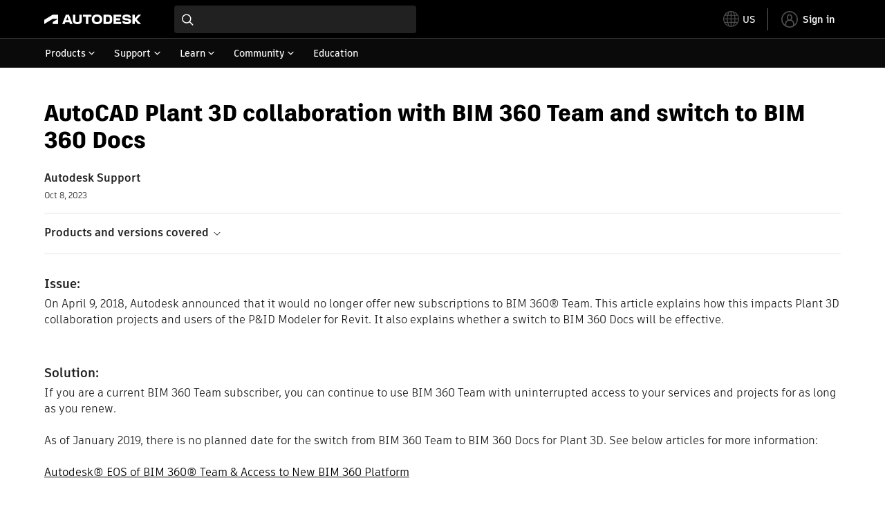

--- FILE ---
content_type: text/html; charset=utf-8
request_url: https://www.autodesk.com/support/technical/article/caas/sfdcarticles/sfdcarticles/AutoCAD-Plant-3D-collaboration-with-BM-360-Team.html
body_size: 6548
content:
<!doctype html><html lang="en-US" data-pds-host="https://web-engineering-svc.autodesk.com" data-env="prod"><head><meta charset="UTF-8"/><meta name="viewport" content="width=device-width,initial-scale=1,shrink-to-fit=no"/><script type="text/javascript" data-uh="script" src="https://swc.autodesk.com/web-mfe/universal-header/v1/app.js" defer="defer" -></script><script src="https://swc.autodesk.com/web-mfe/universal-footer/v1/app.js" type="text/javascript" defer="defer"></script><script type="text/javascript" src="https://prd-cfp.autodesk.com/cfp-vendors/current/main.js" defer="defer"></script><script type="text/javascript" src="https://prd-cfp.autodesk.com/cfp-runtime/current/main.js" defer="defer"></script><script type="text/javascript">!function(){const e=function(e){try{return sessionStorage.getItem(e)}catch(e){return console.warn("[CFP] Failed to access sessionStorage:",e),null}},o=function(e){try{sessionStorage.removeItem(e)}catch(e){console.warn("[CFP] Failed to remove sessionStorage:",e)}};if("true"===e("aa-force-refresh"))return console.info("[CFP] Force refresh detected, reloading page..."),o("aa-force-refresh"),void window.location.reload(!0);let i=0;const r=setInterval((function(){if(i++,window.cfp?.providers?.auth?.register){clearInterval(r);try{const i=(window.__PRELOADED_STATE__||{}).envData||{},r=i.ENVIRONMENT||"prd",n=i.PKCE_CLIENT_ID,t=i.LANGUAGE||"en-US";if(!n)return void console.warn("[CFP Early] No PKCE_CLIENT_ID available");window.cfp.providers.localization?.init&&!window.etxCfpLocalizationInitialized&&(window.cfp.providers.localization.init(t),window.etxCfpLocalizationInitialized=!0,console.info("[CFP Early] Localization initialized:",t));const a="stg"===r||"dev"===r?"stg":"prd",s="prd"===a?"prod":a,c="/support/technical",l=window.location.origin+c+"/auth",d=window.location.origin+c;window.cfp.providers.auth.register({clientId:n,redirectUri:l,logoutRedirectUri:d,environment:s,scope:"data:read openid user-profile:read",useRefreshTokens:!0}),window.etxCfpAuthRegistered=!0,console.info("[CFP Early] Auth provider registered before React hydration");"true"===e("aa-trigger-signin")&&(console.info("[CFP] Sign into another account flow: triggering login..."),o("aa-trigger-signin"),function(e,o){try{sessionStorage.setItem(e,o)}catch(e){console.warn("[CFP] Failed to set sessionStorage:",e)}}("aa-force-refresh","true"),window.cfp.providers.auth.login().then((function(){console.info("[CFP] Login triggered successfully")})).catch((function(e){console.error("[CFP] Error triggering login:",e)})))}catch(e){console.error("[CFP Early] Registration failed:",e)}}else i>=50&&(clearInterval(r),console.warn("[CFP Early] Timeout waiting for CFP runtime"))}),200)}()</script><script type="text/javascript" src="https://ase-cdn.autodesk.com/adp/v3/latest/js/@adsk/adp-web-analytics-sdk.min.js" defer="defer"></script><script type="text/javascript" src="https://swc.autodesk.com/web-utils/conversion-web-analytics-utils/main.js" defer="defer"></script><link rel="preload" href="https://swc.autodesk.com/pharmacopeia/fonts/ArtifaktLegend/v1.0/WOFF2/Artifakt%20Legend%20Extra%20Bold.woff2" as="font" type="font/woff2" crossorigin/><style>@font-face{font-family:ArtifaktLegend;src:local('Artifakt Legend Extra Bold'),local('ArtifaktLegend-ExtraBold'),url('https://swc.autodesk.com/pharmacopeia/fonts/ArtifaktLegend/v1.0/WOFF2/Artifakt%20Legend%20Extra%20Bold.woff2') format('woff2'),local('Artifakt Legend Extra Bold'),local('ArtifaktLegend-ExtraBold'),url('https://swc.autodesk.com/pharmacopeia/fonts/ArtifaktLegend/v1.0/WOFF/Artifakt%20Legend%20Extra%20Bold.woff') format('woff'),local('Artifakt Legend Extra Bold'),local('ArtifaktLegend-ExtraBold'),url('https://swc.autodesk.com/pharmacopeia/fonts/ArtifaktLegend/v1.0/TTF/Artifakt%20Legend%20Extra%20Bold.ttf') format('truetype');font-weight:800;font-style:normal;font-display:swap}</style><link rel="stylesheet" href="https://swc.autodesk.com/pharmacopeia/css/dhig2021/v3/dhig-global.css"/><title>AutoCAD Plant 3D collaboration with BIM 360 Team and switch to BIM 360 Docs</title> <meta name="keywords" content="On April 9, 2018, Autodesk announced that it would no longer offer new subscriptions to BIM 360® Team. This article explains how this impacts Plant 3D collaboration projects and users of the P&ID Modeler for Revit. It also explains whether a switch to BIM 360 Docs will be effective. If you are a current BIM 360 Team subscriber, you can continue to use BIM 360 Team with uninterrupted access to your services and projects for as long as you renew" /> <meta name="description" content="On April 9, 2018, Autodesk announced that it would no longer offer new subscriptions to BIM 360® Team. This article explains how this impacts Plant 3D collaboration projects and users of the P&ID Modeler for Revit. It also explains whether a switch to BIM 360 Docs will be effective. If you are a current BIM 360 Team subscriber, you can continue to use BIM 360 Team with uninterrupted access to your services and projects for as long as you renew" /> <meta name="twitter:card" content="summary" /> <meta name="twitter:title" content="AutoCAD Plant 3D collaboration with BIM 360 Team and switch to BIM 360 Docs" /> <meta name="twitter:description" content="On April 9, 2018, Autodesk announced that it would no longer offer new subscriptions to BIM 360® Team. This article explains how this impacts Plant 3D collaboration projects and users of the P&ID Modeler for Revit. It also explains whether a switch to BIM 360 Docs will be effective. If you are a current BIM 360 Team subscriber, you can continue to use BIM 360 Team with uninterrupted access to your services and projects for as long as you renew" /> <meta name="twitter:site" content="@autodesk" /> <meta name="twitter:creator" content="@autodesk" /> <meta name="og:type" content="summary" /> <meta name="og:title" content='AutoCAD Plant 3D collaboration with BIM 360 Team and switch to BIM 360 Docs' /> <meta name="og:description" content="On April 9, 2018, Autodesk announced that it would no longer offer new subscriptions to BIM 360® Team. This article explains how this impacts Plant 3D collaboration projects and users of the P&ID Modeler for Revit. It also explains whether a switch to BIM 360 Docs will be effective. If you are a current BIM 360 Team subscriber, you can continue to use BIM 360 Team with uninterrupted access to your services and projects for as long as you renew" /> <link rel="canonical" href="https://www.autodesk.com/support/technical/article/caas/sfdcarticles/sfdcarticles/AutoCAD-Plant-3D-collaboration-with-BM-360-Team.html" /> 
<link rel="alternate" hreflang="de-de" href="https://www.autodesk.com/de/support/technical/article/caas/sfdcarticles/sfdcarticles/AutoCAD-Plant-3D-collaboration-with-BM-360-Team.html"/><link rel="alternate" hreflang="en-us" href="https://www.autodesk.com/support/technical/article/caas/sfdcarticles/sfdcarticles/AutoCAD-Plant-3D-collaboration-with-BM-360-Team.html"/><link rel="alternate" hreflang="es-es" href="https://www.autodesk.com/es/support/technical/article/caas/sfdcarticles/sfdcarticles/AutoCAD-Plant-3D-collaboration-with-BM-360-Team.html"/><link rel="alternate" hreflang="fr-fr" href="https://www.autodesk.com/fr/support/technical/article/caas/sfdcarticles/sfdcarticles/AutoCAD-Plant-3D-collaboration-with-BM-360-Team.html"/><link rel="alternate" hreflang="it-it" href="https://www.autodesk.com/it/support/technical/article/caas/sfdcarticles/sfdcarticles/AutoCAD-Plant-3D-collaboration-with-BM-360-Team.html"/><link rel="alternate" hreflang="ja-jp" href="https://www.autodesk.com/jp/support/technical/article/caas/sfdcarticles/sfdcarticles/AutoCAD-Plant-3D-collaboration-with-BM-360-Team.html"/><link rel="alternate" hreflang="ko-kr" href="https://www.autodesk.com/kr/support/technical/article/caas/sfdcarticles/sfdcarticles/AutoCAD-Plant-3D-collaboration-with-BM-360-Team.html"/><link rel="alternate" hreflang="pt-br" href="https://www.autodesk.com/br/support/technical/article/caas/sfdcarticles/sfdcarticles/AutoCAD-Plant-3D-collaboration-with-BM-360-Team.html"/><link rel="alternate" hreflang="zh-cn" href="https://www.autodesk.com.cn/support/technical/article/caas/sfdcarticles/sfdcarticles/AutoCAD-Plant-3D-collaboration-with-BM-360-Team.html"/><link rel="alternate" hreflang="cs-cz" href="https://www.autodesk.com/support/technical/article/caas/sfdcarticles/sfdcarticles/AutoCAD-Plant-3D-collaboration-with-BM-360-Team.html"/><link rel="alternate" hreflang="da-dk" href="https://www.autodesk.com/support/technical/article/caas/sfdcarticles/sfdcarticles/AutoCAD-Plant-3D-collaboration-with-BM-360-Team.html"/><link rel="alternate" hreflang="de-ch" href="https://www.autodesk.com/de/support/technical/article/caas/sfdcarticles/sfdcarticles/AutoCAD-Plant-3D-collaboration-with-BM-360-Team.html"/><link rel="alternate" hreflang="de-at" href="https://www.autodesk.com/de/support/technical/article/caas/sfdcarticles/sfdcarticles/AutoCAD-Plant-3D-collaboration-with-BM-360-Team.html"/><link rel="alternate" hreflang="en-au" href="https://www.autodesk.com/support/technical/article/caas/sfdcarticles/sfdcarticles/AutoCAD-Plant-3D-collaboration-with-BM-360-Team.html"/><link rel="alternate" hreflang="en-ca" href="https://www.autodesk.com/support/technical/article/caas/sfdcarticles/sfdcarticles/AutoCAD-Plant-3D-collaboration-with-BM-360-Team.html"/><link rel="alternate" hreflang="en-gb" href="https://www.autodesk.com/support/technical/article/caas/sfdcarticles/sfdcarticles/AutoCAD-Plant-3D-collaboration-with-BM-360-Team.html"/><link rel="alternate" hreflang="en-hk" href="https://www.autodesk.com/support/technical/article/caas/sfdcarticles/sfdcarticles/AutoCAD-Plant-3D-collaboration-with-BM-360-Team.html"/><link rel="alternate" hreflang="en-in" href="https://www.autodesk.com/support/technical/article/caas/sfdcarticles/sfdcarticles/AutoCAD-Plant-3D-collaboration-with-BM-360-Team.html"/><link rel="alternate" hreflang="en-ie" href="https://www.autodesk.com/support/technical/article/caas/sfdcarticles/sfdcarticles/AutoCAD-Plant-3D-collaboration-with-BM-360-Team.html"/><link rel="alternate" hreflang="en-nl" href="https://www.autodesk.com/support/technical/article/caas/sfdcarticles/sfdcarticles/AutoCAD-Plant-3D-collaboration-with-BM-360-Team.html"/><link rel="alternate" hreflang="en-th" href="https://www.autodesk.com/support/technical/article/caas/sfdcarticles/sfdcarticles/AutoCAD-Plant-3D-collaboration-with-BM-360-Team.html"/><link rel="alternate" hreflang="en-id" href="https://www.autodesk.com/support/technical/article/caas/sfdcarticles/sfdcarticles/AutoCAD-Plant-3D-collaboration-with-BM-360-Team.html"/><link rel="alternate" hreflang="en-ph" href="https://www.autodesk.com/support/technical/article/caas/sfdcarticles/sfdcarticles/AutoCAD-Plant-3D-collaboration-with-BM-360-Team.html"/><link rel="alternate" hreflang="en-my" href="https://www.autodesk.com/support/technical/article/caas/sfdcarticles/sfdcarticles/AutoCAD-Plant-3D-collaboration-with-BM-360-Team.html"/><link rel="alternate" hreflang="en-nz" href="https://www.autodesk.com/support/technical/article/caas/sfdcarticles/sfdcarticles/AutoCAD-Plant-3D-collaboration-with-BM-360-Team.html"/><link rel="alternate" hreflang="en-sg" href="https://www.autodesk.com/support/technical/article/caas/sfdcarticles/sfdcarticles/AutoCAD-Plant-3D-collaboration-with-BM-360-Team.html"/><link rel="alternate" hreflang="en-za" href="https://www.autodesk.com/support/technical/article/caas/sfdcarticles/sfdcarticles/AutoCAD-Plant-3D-collaboration-with-BM-360-Team.html"/><link rel="alternate" hreflang="en-ae" href="https://www.autodesk.com/support/technical/article/caas/sfdcarticles/sfdcarticles/AutoCAD-Plant-3D-collaboration-with-BM-360-Team.html"/><link rel="alternate" hreflang="en-eg" href="https://www.autodesk.com/support/technical/article/caas/sfdcarticles/sfdcarticles/AutoCAD-Plant-3D-collaboration-with-BM-360-Team.html"/><link rel="alternate" hreflang="en-il" href="https://www.autodesk.com/support/technical/article/caas/sfdcarticles/sfdcarticles/AutoCAD-Plant-3D-collaboration-with-BM-360-Team.html"/><link rel="alternate" hreflang="en-kw" href="https://www.autodesk.com/support/technical/article/caas/sfdcarticles/sfdcarticles/AutoCAD-Plant-3D-collaboration-with-BM-360-Team.html"/><link rel="alternate" hreflang="en-om" href="https://www.autodesk.com/support/technical/article/caas/sfdcarticles/sfdcarticles/AutoCAD-Plant-3D-collaboration-with-BM-360-Team.html"/><link rel="alternate" hreflang="en-qa" href="https://www.autodesk.com/support/technical/article/caas/sfdcarticles/sfdcarticles/AutoCAD-Plant-3D-collaboration-with-BM-360-Team.html"/><link rel="alternate" hreflang="en-sa" href="https://www.autodesk.com/support/technical/article/caas/sfdcarticles/sfdcarticles/AutoCAD-Plant-3D-collaboration-with-BM-360-Team.html"/><link rel="alternate" hreflang="es-ar" href="https://www.autodesk.com/es/support/technical/article/caas/sfdcarticles/sfdcarticles/AutoCAD-Plant-3D-collaboration-with-BM-360-Team.html"/><link rel="alternate" hreflang="es-pe" href="https://www.autodesk.com/es/support/technical/article/caas/sfdcarticles/sfdcarticles/AutoCAD-Plant-3D-collaboration-with-BM-360-Team.html"/><link rel="alternate" hreflang="es-co" href="https://www.autodesk.com/es/support/technical/article/caas/sfdcarticles/sfdcarticles/AutoCAD-Plant-3D-collaboration-with-BM-360-Team.html"/><link rel="alternate" hreflang="es-cl" href="https://www.autodesk.com/es/support/technical/article/caas/sfdcarticles/sfdcarticles/AutoCAD-Plant-3D-collaboration-with-BM-360-Team.html"/><link rel="alternate" hreflang="es-uy" href="https://www.autodesk.com/es/support/technical/article/caas/sfdcarticles/sfdcarticles/AutoCAD-Plant-3D-collaboration-with-BM-360-Team.html"/><link rel="alternate" hreflang="es-mx" href="https://www.autodesk.com/es/support/technical/article/caas/sfdcarticles/sfdcarticles/AutoCAD-Plant-3D-collaboration-with-BM-360-Team.html"/><link rel="alternate" hreflang="fi-fi" href="https://www.autodesk.com/support/technical/article/caas/sfdcarticles/sfdcarticles/AutoCAD-Plant-3D-collaboration-with-BM-360-Team.html"/><link rel="alternate" hreflang="fr-be" href="https://www.autodesk.com/fr/support/technical/article/caas/sfdcarticles/sfdcarticles/AutoCAD-Plant-3D-collaboration-with-BM-360-Team.html"/><link rel="alternate" hreflang="fr-ca" href="https://www.autodesk.com/fr/support/technical/article/caas/sfdcarticles/sfdcarticles/AutoCAD-Plant-3D-collaboration-with-BM-360-Team.html"/><link rel="alternate" hreflang="fr-ch" href="https://www.autodesk.com/fr/support/technical/article/caas/sfdcarticles/sfdcarticles/AutoCAD-Plant-3D-collaboration-with-BM-360-Team.html"/><link rel="alternate" hreflang="hu-hu" href="https://www.autodesk.com/support/technical/article/caas/sfdcarticles/sfdcarticles/AutoCAD-Plant-3D-collaboration-with-BM-360-Team.html"/><link rel="alternate" hreflang="it-ch" href="https://www.autodesk.com/it/support/technical/article/caas/sfdcarticles/sfdcarticles/AutoCAD-Plant-3D-collaboration-with-BM-360-Team.html"/><link rel="alternate" hreflang="nl-be" href="https://www.autodesk.com/support/technical/article/caas/sfdcarticles/sfdcarticles/AutoCAD-Plant-3D-collaboration-with-BM-360-Team.html"/><link rel="alternate" hreflang="nl-nl" href="https://www.autodesk.com/support/technical/article/caas/sfdcarticles/sfdcarticles/AutoCAD-Plant-3D-collaboration-with-BM-360-Team.html"/><link rel="alternate" hreflang="no-no" href="https://www.autodesk.com/support/technical/article/caas/sfdcarticles/sfdcarticles/AutoCAD-Plant-3D-collaboration-with-BM-360-Team.html"/><link rel="alternate" hreflang="pl-pl" href="https://www.autodesk.com/support/technical/article/caas/sfdcarticles/sfdcarticles/AutoCAD-Plant-3D-collaboration-with-BM-360-Team.html"/><link rel="alternate" hreflang="pt-pt" href="https://www.autodesk.com/br/support/technical/article/caas/sfdcarticles/sfdcarticles/AutoCAD-Plant-3D-collaboration-with-BM-360-Team.html"/><link rel="alternate" hreflang="sv-se" href="https://www.autodesk.com/support/technical/article/caas/sfdcarticles/sfdcarticles/AutoCAD-Plant-3D-collaboration-with-BM-360-Team.html"/><link rel="alternate" hreflang="tr-tr" href="https://www.autodesk.com/support/technical/article/caas/sfdcarticles/sfdcarticles/AutoCAD-Plant-3D-collaboration-with-BM-360-Team.html"/><link rel="alternate" hreflang="zh-tw" href="https://www.autodesk.com.cn/support/technical/article/caas/sfdcarticles/sfdcarticles/AutoCAD-Plant-3D-collaboration-with-BM-360-Team.html"/><link rel="alternate" hreflang="x-default" href="https://www.autodesk.com/support/technical/article/caas/sfdcarticles/sfdcarticles/AutoCAD-Plant-3D-collaboration-with-BM-360-Team.html"/><meta name="alternate" data-locale="ru-ru" data-link="https://www.autodesk.com/ru-ru">  <link rel="preconnect" href="https://swc.autodesk.com"/><link rel="preconnect" href="https://damassets.autodesk.net"/><link rel="preconnect" href="https://static-dc.autodesk.net"/><link rel="preconnect" href="https://tags.tiqcdn.com"/><link rel="dns-prefetch" href="https://app.digital-help-prd.autodesk.com"/><link rel="icon" type="image/png" href="https://static-dc.autodesk.net/etc.clientlibs/dotcom/clientlibs/clientlib-site/resources/images/favicons/app-icon-192.png" sizes="192x192"/><link rel="apple-touch-icon" type="image/png" href="https://static-dc.autodesk.net/etc.clientlibs/dotcom/clientlibs/clientlib-site/resources/images/favicons/touch-icon-180.png"/><link rel="icon" type="image/svg+xml" href="https://static-dc.autodesk.net/etc.clientlibs/dotcom/clientlibs/clientlib-site/resources/images/favicons/favicon.svg"/><script defer="defer" src="/support/technical/static/js/main.e8a8dd0e.js"></script><style data-styled="true" data-styled-version="6.1.18">html{-moz-text-size-adjust:none;-webkit-text-size-adjust:none;text-size-adjust:none;}/*!sc*/
body{font-family:ArtifaktElement,Arial,sans-serif;margin:0;padding:0;}/*!sc*/
.container--header,.fixed-header{min-height:57px;}/*!sc*/
@media screen and (min-width: 1040px){.container--header,.fixed-header{min-height:97.5px;}}/*!sc*/
.etx-root{min-height:300px;}/*!sc*/
.page-container-wrapper{margin:0 auto;max-width:100pc;}/*!sc*/
.page-container,.page-container-inner{margin:0 5%;}/*!sc*/
@media (min-width: 560px){.page-container,.page-container-inner{margin:0 24px;}}/*!sc*/
@media (min-width: 1040px){.page-container,.page-container-inner{margin:0 5%;max-width:90%;}}/*!sc*/
.wd-lightbox-overlay{display:none;}/*!sc*/
data-styled.g1[id="sc-global-doEtEA1"]{content:"sc-global-doEtEA1,"}/*!sc*/
</style></head><body><div id="dhig-svg-container" style="display:none"><svg width="0" height="0" style="position:absolute"><symbol fill="none" viewBox="0 0 24 24" id="dhig--icons--utility--cta-arrow-right" xmlns="http://www.w3.org/2000/svg"><path d="M12.06 8l3.995 4m0 0l-3.995 4m3.995-4H7m15 0c0 5.523-4.477 10-10 10S2 17.523 2 12 6.477 2 12 2s10 4.477 10 10z" stroke="currentColor" stroke-width="1.5" stroke-linecap="round" stroke-linejoin="round"></path></symbol><symbol fill="none" viewBox="0 0 24 24" id="dhig--icons--utility--external" xmlns="http://www.w3.org/2000/svg"><path d="M9.787 8.536h6.143m0 0v6.143m0-6.143L9 15.464" stroke="currentColor" stroke-width="1.5" stroke-linecap="round" stroke-linejoin="round"></path></symbol></svg></div><div><div class="container container--header"><div id="etx-uh-container" class="fixed-header"></div></div><div class="container"><div id="root" class="cmp-container"><script>
        window.__PRELOADED_STATE__ = {"errorData":{"hasError":false,"errorType":null,"metaData":null},"envData":{"ENVIRONMENT":"prd","LOG_LEVEL":"info","HTML_MAX_AGE":"86400","LOGGER_URL":"/support/technical/logger","PKCE_CLIENT_ID":"Zawk0WtDVql66pNj5LpCmUsyTBj0G5o8","ADP_CONFIG":{"prd":{"serviceUrl":"https://akn.analytics.autodesk.com","appId":"knowledge","apiKey":"8738946623b611e793ae92361f002671","signWith":"8e22077f-0f3e-f892-b948-a942275fe856"},"stg":{"serviceUrl":"https://akn.analytics-staging.autodesk.com","appId":"knowledge","apiKey":"44d5873223b611e793ae92361f002671","signWith":"b5d84be8-6b01-4093-adbd-aa89c24ee514","environment":"stg"}},"HOST":"ndz2okf3n3.execute-api.us-east-1.amazonaws.com","VERSION":"11.7.4","ROUTER_BASENAME":"/support/technical","LANGUAGE":"en-US","languageSelector":{"defaultUrl":"https://www.autodesk.com/support/technical/article/caas/sfdcarticles/sfdcarticles/AutoCAD-Plant-3D-collaboration-with-BM-360-Team.html","localeUrlMapping":[{"locale":"de-DE","url":"https://www.autodesk.com/de/support/technical/article/caas/sfdcarticles/sfdcarticles/AutoCAD-Plant-3D-collaboration-with-BM-360-Team.html"},{"locale":"en-US","url":"https://www.autodesk.com/support/technical/article/caas/sfdcarticles/sfdcarticles/AutoCAD-Plant-3D-collaboration-with-BM-360-Team.html"},{"locale":"es-ES","url":"https://www.autodesk.com/es/support/technical/article/caas/sfdcarticles/sfdcarticles/AutoCAD-Plant-3D-collaboration-with-BM-360-Team.html"},{"locale":"fr-FR","url":"https://www.autodesk.com/fr/support/technical/article/caas/sfdcarticles/sfdcarticles/AutoCAD-Plant-3D-collaboration-with-BM-360-Team.html"},{"locale":"it-IT","url":"https://www.autodesk.com/it/support/technical/article/caas/sfdcarticles/sfdcarticles/AutoCAD-Plant-3D-collaboration-with-BM-360-Team.html"},{"locale":"ja-JP","url":"https://www.autodesk.com/jp/support/technical/article/caas/sfdcarticles/sfdcarticles/AutoCAD-Plant-3D-collaboration-with-BM-360-Team.html"},{"locale":"ko-KR","url":"https://www.autodesk.com/kr/support/technical/article/caas/sfdcarticles/sfdcarticles/AutoCAD-Plant-3D-collaboration-with-BM-360-Team.html"},{"locale":"pt-BR","url":"https://www.autodesk.com/br/support/technical/article/caas/sfdcarticles/sfdcarticles/AutoCAD-Plant-3D-collaboration-with-BM-360-Team.html"},{"locale":"zh-CN","url":"https://www.autodesk.com.cn/support/technical/article/caas/sfdcarticles/sfdcarticles/AutoCAD-Plant-3D-collaboration-with-BM-360-Team.html"},{"locale":"cs-CZ","url":"https://www.autodesk.com/support/technical/article/caas/sfdcarticles/sfdcarticles/AutoCAD-Plant-3D-collaboration-with-BM-360-Team.html"},{"locale":"da-DK","url":"https://www.autodesk.com/support/technical/article/caas/sfdcarticles/sfdcarticles/AutoCAD-Plant-3D-collaboration-with-BM-360-Team.html"},{"locale":"de-CH","url":"https://www.autodesk.com/de/support/technical/article/caas/sfdcarticles/sfdcarticles/AutoCAD-Plant-3D-collaboration-with-BM-360-Team.html"},{"locale":"de-AT","url":"https://www.autodesk.com/de/support/technical/article/caas/sfdcarticles/sfdcarticles/AutoCAD-Plant-3D-collaboration-with-BM-360-Team.html"},{"locale":"en-AU","url":"https://www.autodesk.com/support/technical/article/caas/sfdcarticles/sfdcarticles/AutoCAD-Plant-3D-collaboration-with-BM-360-Team.html"},{"locale":"en-CA","url":"https://www.autodesk.com/support/technical/article/caas/sfdcarticles/sfdcarticles/AutoCAD-Plant-3D-collaboration-with-BM-360-Team.html"},{"locale":"en-GB","url":"https://www.autodesk.com/support/technical/article/caas/sfdcarticles/sfdcarticles/AutoCAD-Plant-3D-collaboration-with-BM-360-Team.html"},{"locale":"en-HK","url":"https://www.autodesk.com/support/technical/article/caas/sfdcarticles/sfdcarticles/AutoCAD-Plant-3D-collaboration-with-BM-360-Team.html"},{"locale":"en-IN","url":"https://www.autodesk.com/support/technical/article/caas/sfdcarticles/sfdcarticles/AutoCAD-Plant-3D-collaboration-with-BM-360-Team.html"},{"locale":"en-IE","url":"https://www.autodesk.com/support/technical/article/caas/sfdcarticles/sfdcarticles/AutoCAD-Plant-3D-collaboration-with-BM-360-Team.html"},{"locale":"en-NL","url":"https://www.autodesk.com/support/technical/article/caas/sfdcarticles/sfdcarticles/AutoCAD-Plant-3D-collaboration-with-BM-360-Team.html"},{"locale":"en-TH","url":"https://www.autodesk.com/support/technical/article/caas/sfdcarticles/sfdcarticles/AutoCAD-Plant-3D-collaboration-with-BM-360-Team.html"},{"locale":"en-ID","url":"https://www.autodesk.com/support/technical/article/caas/sfdcarticles/sfdcarticles/AutoCAD-Plant-3D-collaboration-with-BM-360-Team.html"},{"locale":"en-PH","url":"https://www.autodesk.com/support/technical/article/caas/sfdcarticles/sfdcarticles/AutoCAD-Plant-3D-collaboration-with-BM-360-Team.html"},{"locale":"en-MY","url":"https://www.autodesk.com/support/technical/article/caas/sfdcarticles/sfdcarticles/AutoCAD-Plant-3D-collaboration-with-BM-360-Team.html"},{"locale":"en-NZ","url":"https://www.autodesk.com/support/technical/article/caas/sfdcarticles/sfdcarticles/AutoCAD-Plant-3D-collaboration-with-BM-360-Team.html"},{"locale":"en-SG","url":"https://www.autodesk.com/support/technical/article/caas/sfdcarticles/sfdcarticles/AutoCAD-Plant-3D-collaboration-with-BM-360-Team.html"},{"locale":"en-ZA","url":"https://www.autodesk.com/support/technical/article/caas/sfdcarticles/sfdcarticles/AutoCAD-Plant-3D-collaboration-with-BM-360-Team.html"},{"locale":"en-AE","url":"https://www.autodesk.com/support/technical/article/caas/sfdcarticles/sfdcarticles/AutoCAD-Plant-3D-collaboration-with-BM-360-Team.html"},{"locale":"en-EG","url":"https://www.autodesk.com/support/technical/article/caas/sfdcarticles/sfdcarticles/AutoCAD-Plant-3D-collaboration-with-BM-360-Team.html"},{"locale":"en-IL","url":"https://www.autodesk.com/support/technical/article/caas/sfdcarticles/sfdcarticles/AutoCAD-Plant-3D-collaboration-with-BM-360-Team.html"},{"locale":"en-KW","url":"https://www.autodesk.com/support/technical/article/caas/sfdcarticles/sfdcarticles/AutoCAD-Plant-3D-collaboration-with-BM-360-Team.html"},{"locale":"en-OM","url":"https://www.autodesk.com/support/technical/article/caas/sfdcarticles/sfdcarticles/AutoCAD-Plant-3D-collaboration-with-BM-360-Team.html"},{"locale":"en-QA","url":"https://www.autodesk.com/support/technical/article/caas/sfdcarticles/sfdcarticles/AutoCAD-Plant-3D-collaboration-with-BM-360-Team.html"},{"locale":"en-SA","url":"https://www.autodesk.com/support/technical/article/caas/sfdcarticles/sfdcarticles/AutoCAD-Plant-3D-collaboration-with-BM-360-Team.html"},{"locale":"es-AR","url":"https://www.autodesk.com/es/support/technical/article/caas/sfdcarticles/sfdcarticles/AutoCAD-Plant-3D-collaboration-with-BM-360-Team.html"},{"locale":"es-PE","url":"https://www.autodesk.com/es/support/technical/article/caas/sfdcarticles/sfdcarticles/AutoCAD-Plant-3D-collaboration-with-BM-360-Team.html"},{"locale":"es-CO","url":"https://www.autodesk.com/es/support/technical/article/caas/sfdcarticles/sfdcarticles/AutoCAD-Plant-3D-collaboration-with-BM-360-Team.html"},{"locale":"es-CL","url":"https://www.autodesk.com/es/support/technical/article/caas/sfdcarticles/sfdcarticles/AutoCAD-Plant-3D-collaboration-with-BM-360-Team.html"},{"locale":"es-UY","url":"https://www.autodesk.com/es/support/technical/article/caas/sfdcarticles/sfdcarticles/AutoCAD-Plant-3D-collaboration-with-BM-360-Team.html"},{"locale":"es-MX","url":"https://www.autodesk.com/es/support/technical/article/caas/sfdcarticles/sfdcarticles/AutoCAD-Plant-3D-collaboration-with-BM-360-Team.html"},{"locale":"fi-FI","url":"https://www.autodesk.com/support/technical/article/caas/sfdcarticles/sfdcarticles/AutoCAD-Plant-3D-collaboration-with-BM-360-Team.html"},{"locale":"fr-BE","url":"https://www.autodesk.com/fr/support/technical/article/caas/sfdcarticles/sfdcarticles/AutoCAD-Plant-3D-collaboration-with-BM-360-Team.html"},{"locale":"fr-CA","url":"https://www.autodesk.com/fr/support/technical/article/caas/sfdcarticles/sfdcarticles/AutoCAD-Plant-3D-collaboration-with-BM-360-Team.html"},{"locale":"fr-CH","url":"https://www.autodesk.com/fr/support/technical/article/caas/sfdcarticles/sfdcarticles/AutoCAD-Plant-3D-collaboration-with-BM-360-Team.html"},{"locale":"hu-HU","url":"https://www.autodesk.com/support/technical/article/caas/sfdcarticles/sfdcarticles/AutoCAD-Plant-3D-collaboration-with-BM-360-Team.html"},{"locale":"it-CH","url":"https://www.autodesk.com/it/support/technical/article/caas/sfdcarticles/sfdcarticles/AutoCAD-Plant-3D-collaboration-with-BM-360-Team.html"},{"locale":"nl-BE","url":"https://www.autodesk.com/support/technical/article/caas/sfdcarticles/sfdcarticles/AutoCAD-Plant-3D-collaboration-with-BM-360-Team.html"},{"locale":"nl-NL","url":"https://www.autodesk.com/support/technical/article/caas/sfdcarticles/sfdcarticles/AutoCAD-Plant-3D-collaboration-with-BM-360-Team.html"},{"locale":"no-NO","url":"https://www.autodesk.com/support/technical/article/caas/sfdcarticles/sfdcarticles/AutoCAD-Plant-3D-collaboration-with-BM-360-Team.html"},{"locale":"pl-PL","url":"https://www.autodesk.com/support/technical/article/caas/sfdcarticles/sfdcarticles/AutoCAD-Plant-3D-collaboration-with-BM-360-Team.html"},{"locale":"pt-PT","url":"https://www.autodesk.com/br/support/technical/article/caas/sfdcarticles/sfdcarticles/AutoCAD-Plant-3D-collaboration-with-BM-360-Team.html"},{"locale":"sv-SE","url":"https://www.autodesk.com/support/technical/article/caas/sfdcarticles/sfdcarticles/AutoCAD-Plant-3D-collaboration-with-BM-360-Team.html"},{"locale":"tr-TR","url":"https://www.autodesk.com/support/technical/article/caas/sfdcarticles/sfdcarticles/AutoCAD-Plant-3D-collaboration-with-BM-360-Team.html"},{"locale":"zh-TW","url":"https://www.autodesk.com.cn/support/technical/article/caas/sfdcarticles/sfdcarticles/AutoCAD-Plant-3D-collaboration-with-BM-360-Team.html"}]},"loadAA":true,"pageType":"caas"},"productData":{"productDocumentation":{},"bannerBoxData":{},"recommendationLoading":false,"recommendedContent":[],"customContentLoading":false,"error":{"errorType":null,"errorMetaData":null},"productSlug":"","browseTypes":[],"generalTopics":"","contactSupport":""},"caasData":{"request":{"origin":"upi","key":"caas/sfdcarticles/sfdcarticles/AutoCAD-Plant-3D-collaboration-with-BM-360-Team.html","locale":"en-US"},"response":{"source":"sfdcarticles","url":"http://help.autodesk.com.s3.amazonaws.com/sfdcarticles/AutoCAD-Plant-3D-collaboration-with-BM-360-Team","shortDescription":"On April 9, 2018, Autodesk announced that it would no longer offer new subscriptions to BIM 360® Team. This article explains how this impacts Plant 3D collaboration projects and users of the P&ID Modeler for Revit. It also explains whether a switch to BIM 360 Docs will be effective. If you are a current BIM 360 Team subscriber, you can continue to use BIM 360 Team with uninterrupted access to your services and projects for as long as you renew","title":"AutoCAD Plant 3D collaboration with BIM 360 Team and switch to BIM 360 Docs","publishDate":"2023-10-08 00:00:00","contentGroup":["Troubleshooting"],"topicId":"kA93g0000000cC5","caasContent":"\u003cdiv id=\"sfdcarticles\" class=\"caas_sf\"\u003e\u003cdiv id=\"sfdcarticles\" class=\"caas_sf\"\u003e\n \u003cdiv id=\"issue\" class=\"adskkb_issues\"\u003e\n  \u003ch3\u003eIssue:\u003c/h3\u003eOn April 9, 2018, Autodesk announced that it would no longer offer new subscriptions to BIM 360® Team. This article explains how this impacts Plant 3D collaboration projects and users of the P&amp;ID Modeler for Revit. It also explains whether a switch to BIM 360 Docs will be effective.\u003cbr\u003e&nbsp;\n \u003c/div\u003e\n \u003cdiv id=\"solution\" class=\"adskkb_solution\"\u003e\n  \u003ch3\u003eSolution:\u003c/h3\u003eIf you are a current BIM 360 Team subscriber,&nbsp;you&nbsp;can continue to use BIM 360 Team with uninterrupted access to your services and projects for as long as you renew.&nbsp;\u003cbr\u003e\u003cbr\u003eAs of January 2019, there is no planned date for the switch from BIM 360 Team to BIM 360 Docs for Plant 3D. See below articles for more information:\u003cbr\u003e\u003cbr\u003e\u003ca href=\"https://knowledge.autodesk.com/support/bim-360-team/learn-explore/caas/simplecontent/content/BIM-360-Team-End-Of-Sale-Access-to-New-BIM-360-Platform-FAQ.html?st=bim%20360%20team%20to%20docs\" target=\"_blank\"\u003eAutodesk® EOS of BIM 360® Team &amp; Access to New BIM 360 Platform\u003c/a\u003e\n \u003c/div\u003e\n \u003cdiv id=\"products\" class=\"adskkb_products\"\u003e\n  \u003ch3\u003eProducts:\u003c/h3\u003e AutoCAD Plant 3D; BIM 360;\n \u003c/div\u003e\n \u003cdiv id=\"versions\" class=\"adskkb_versions\"\u003e\n  \u003ch3\u003eVersions:\u003c/h3\u003e 2019; 2018;\n \u003c/div\u003e\n\u003c/div\u003e\u003c/div\u003e","publisher":"Autodesk","language":"english","lastUpdateDate":"2023-10-08 00:00:00","contentUrl":"https://www.autodesk.com/support/technical/article/caas/sfdcarticles/sfdcarticles/AutoCAD-Plant-3D-collaboration-with-BM-360-Team.html","subSource":"FaqArticle","caasKey":"caas/sfdcarticles/sfdcarticles/AutoCAD-Plant-3D-collaboration-with-BM-360-Team.html","sfdcId":"kA93g0000000cC5","upiLanguage":"ENU","productRelease":["AutoCAD Plant 3D 2019","AutoCAD Plant 3D 2018"],"productLine":["AutoCAD Plant 3D","BIM 360","BIM 360 Build","BIM 360 Coordinate","BIM 360 Cost","BIM 360 Glue","BIM 360 Layout","BIM 360 Ops","BIM 360 Plan","BIM 360 Team","Media & Entertainment Collection","Architecture Engineering & Construction Collection","AutoCAD Products","Product Design & Manufacturing Collection","AutoCAD Specialized Toolsets","Industry Collections","VDC Bundle"],"caseCount":"1","nodeId":"kA93g0000000cC5","caseId":["24777325"],"description":"Autodesk no longer offering new subscriptions to BIM 360® Team and you want to know how this impacts Plant 3D collaboration and P&ID Modeler","knowledgeSource":"Technical Support","mediaType":["Text Only"],"audience":["User"],"versionNumber":"6","articleType":"FAQ","docnUrl":"AutoCAD-Plant-3D-collaboration-with-BM-360-Team","versionId":"ka93g000000MQaTAAW","lastAttachedDate":"2025-09-15 00:00:00","articleNumber":"000363301","contactSupport":"\n\n\n\u003cdiv class=\"xfpage-content-container\"\u003e\n  \n  \u003cdiv class=\"root container responsivegrid\"\u003e\n\n    \n    \n    \n    \u003cdiv id=\"container-3acc490818\" class=\"cmp-container\"\u003e\n        \n        \u003cdiv class=\"flexible-text\"\u003e\u003cdiv id=\"flexible-text-106aeb187a\" class=\"pnl-ft dhig-theme--light dhig-py-8\" data-wat-content-type=\"panel\" data-wat-content-name=\"flexible text-only\" style=\"background-color: #f9f9f9;\"\u003e\n  \u003cdiv class=\"page-container-wrapper\"\u003e\n    \u003cdiv class=\"page-container\"\u003e\n      \n      \u003cdiv class=\"pnl-ft__heading lg:dhig-w-3/5\"\u003e\n\u003cdiv id=\"title-d8bb64ba85\" class=\"cmp-title \"\u003e\n  \u003ch2 class=\"cmp-title__text dhig-typography-headline-medium\"\u003e\n    Need help? Ask the Autodesk Assistant!\u003c/h2\u003e\n\u003c/div\u003e\n\n    \n\n\u003c/div\u003e\n      \u003cdiv class=\"md:dhig-flex\"\u003e\n        \u003cdiv class=\"lg:dhig-w-3/5 md:dhig-w-2/3\"\u003e\n          \n          \u003cdiv class=\"dhig-mt-2 pnl-ft__subheading\"\u003e\n\u003cdiv id=\"text-f19f35bbbd\" class=\"cmp-text dhig-typography-body-copy-medium\"\u003e\n  \u003cdiv class=\"cmp-text-editable  cmp-text-editable_v2_see_more\"\u003e\n    \u003cp\u003eThe Assistant can help you find answers or contact an agent.\u003c/p\u003e\n\n    \n  \u003c/div\u003e\n\u003c/div\u003e\n\n\n    \n\n\u003c/div\u003e\n          \n          \u003cdiv class=\"dhig-mt-4 pnl-ft__cta-button\"\u003e\n\n\u003cdiv class=\"cmp-button__wrapper \" style=\"width: 100%;\"\u003e\n  \n  \u003ca class=\"cmp-button MuiButtonBase-root MuiButton-root MuiButton-contained cmp-button__row-reverse assistant-onclick assistant-loading Mui-disabled assistant-icon \" id=\"button-0ad54db111\" tabindex=\"0\" data-video-id=\"/content/autodesk/global/en/support/contact-support.html\" data-login=\"false\" data-return-url=\"/content/autodesk/global/en/support/contact-support.html\" data-wat-loc=\"content\" data-wat-val=\"contact support\" data-wat-link=\"true\" href=\"/support/contact-support\"\u003e\n    \n    \n    \n    \u003cspan class=\"cmp-button__text MuiButton-label\"\u003eAsk the Assistant\u003c/span\u003e\n    \n    \u003cspan class=\"cmp-button__autodesk-assistant-icon\"\u003e\n      \u003csvg class=\"dc-button-icon cmp-button__icon DhigSvgIcon\" width=\"20\" height=\"24\" viewBox=\"0 0 20 24\" fill=\"none\" xmlns=\"http://www.w3.org/2000/svg\"\u003e\n        \u003cpath fill-rule=\"evenodd\" clip-rule=\"evenodd\" d=\"M13.0695 5.51804C13.3073 5.89858 13.1916 6.39984 12.811 6.63763L1.33667 13.8076C0.956128 14.0454 0.454867 13.9297 0.217076 13.5491C-0.0207158 13.1686 0.0950095 12.6673 0.475555 12.4295L11.9499 5.25956C12.3305 5.02176 12.8317 5.13749 13.0695 5.51804ZM19.3549 5.68563C19.5927 6.06617 19.4769 6.56743 19.0964 6.80522L1.61542 17.7286C1.23487 17.9663 0.733609 17.8506 0.495817 17.4701C0.258026 17.0895 0.373751 16.5883 0.754297 16.3505L18.2353 5.42715C18.6158 5.18936 19.1171 5.30508 19.3549 5.68563ZM19.2572 9.84868C19.495 10.2292 19.3793 10.7305 18.9988 10.9683L17.2438 12.0649C16.8633 12.3027 16.362 12.187 16.1242 11.8064C15.8864 11.4259 16.0021 10.9246 16.3827 10.6868L18.1376 9.5902C18.5182 9.35241 19.0195 9.46813 19.2572 9.84868ZM19.7825 13.4903C20.0202 13.8709 19.9045 14.3721 19.524 14.6099L13.23 18.5428C12.8495 18.7806 12.3482 18.6649 12.1104 18.2843C11.8727 17.9038 11.9884 17.4025 12.3689 17.1647L18.6629 13.2318C19.0434 12.994 19.5447 13.1098 19.7825 13.4903ZM19.4431 17.6173C19.6809 17.9978 19.5652 18.4991 19.1847 18.7369L19.179 18.7404C18.7985 18.9782 18.2972 18.8625 18.0594 18.482C17.8216 18.1014 17.9373 17.6002 18.3179 17.3624L18.3235 17.3588C18.704 17.121 19.2053 17.2367 19.4431 17.6173Z\" fill=\"white\"/\u003e\n        \u003cmask id=\"mask0_497_5061\" style=\"mask-type:alpha\" maskUnits=\"userSpaceOnUse\" x=\"5\" y=\"10\" width=\"13\" height=\"9\"\u003e\n        \u003cpath fill-rule=\"evenodd\" clip-rule=\"evenodd\" d=\"M5.97302 18.149C5.73524 17.7685 5.85098 17.2672 6.23153 17.0294L16.3828 10.6866C16.7633 10.4488 17.2646 10.5646 17.5024 10.9451C17.7401 11.3257 17.6244 11.8269 17.2438 12.0647L7.09261 18.4075C6.71206 18.6453 6.2108 18.5296 5.97302 18.149Z\" fill=\"url(#paint0_linear_497_5061)\"/\u003e\n        \u003c/mask\u003e\n        \u003cg mask=\"url(#mask0_497_5061)\"\u003e\n        \u003cpath fill-rule=\"evenodd\" clip-rule=\"evenodd\" d=\"M5.97302 18.1491C5.73524 17.7686 5.85098 17.2673 6.23153 17.0295L16.3828 10.6867C16.7633 10.449 17.2646 10.5647 17.5024 10.9452C17.7401 11.3258 17.6244 11.8271 17.2438 12.0648L7.09261 18.4076C6.71206 18.6454 6.2108 18.5297 5.97302 18.1491Z\" fill=\"black\"/\u003e\n        \u003c/g\u003e\n        \u003cdefs\u003e\n        \u003clinearGradient id=\"paint0_linear_497_5061\" x1=\"16.3186\" y1=\"11.587\" x2=\"17.1031\" y2=\"15.8914\" gradientUnits=\"userSpaceOnUse\"\u003e\n        \u003cstop stop-opacity=\"0.6\"/\u003e\n        \u003cstop offset=\"0.5\" stop-opacity=\"0.25\"/\u003e\n        \u003cstop offset=\"1\" stop-opacity=\"0.1\"/\u003e\n        \u003c/linearGradient\u003e\n        \u003c/defs\u003e\n      \u003c/svg\u003e\n    \u003c/span\u003e\n  \u003c/a\u003e\n\n\n\u003c/div\u003e\n\n\n\u003c/div\u003e\n        \u003c/div\u003e\n        \n        \u003cdiv class=\"lg:dhig-w-2/5 md:dhig-w-1/3 dhig-flex\"\u003e\n          \n          \u003chr class=\"MuiDivider-root MuiDivider-light MuiDivider-vertical\"/\u003e\n          \u003cdiv class=\"md:dhig-my-2 md:dhig-ml-6 sm:dhig-my-8\"\u003e\n\u003cdiv id=\"text-31325da7b4\" class=\"cmp-text dhig-typography-body-copy-medium\"\u003e\n  \u003cdiv class=\"cmp-text-editable  cmp-text-editable_v2_see_more\"\u003e\n    \u003cp\u003e\u003cb\u003eWhat level of support do you have?\u003c/b\u003e\u003c/p\u003e\n\u003cp\u003eDifferent subscription plans provide distinct categories of support. Find out the level of support for your plan.\u003c/p\u003e\n\u003cp\u003e\u003ca id=\"coral-id-694\" data-wat-link=\"true\" data-wat-val=\"view levels of support\" data-wat-loc=\"content\" class=\"MuiTypography-root MuiLink-root MuiLink-underlineHover\" href=\"/support/subscription-support\"\u003eView levels of support\u003c/a\u003e\u003c/p\u003e\n\n    \n  \u003c/div\u003e\n\u003c/div\u003e\n\n\n    \n\n\u003c/div\u003e\n        \u003c/div\u003e\n      \u003c/div\u003e\n      \n      \n      \n      \n    \u003c/div\u003e\n  \u003c/div\u003e\n\u003c/div\u003e\n\n\n    \n\n\u003c/div\u003e\n\n        \n    \u003c/div\u003e\n\n\u003c/div\u003e\n\n\u003c/div\u003e\n"}}};
      </script><div id="etx-root" class="etx-root"></div></div></div></div><div class="container"><div id="etx-uf-container" class="etx-footer"></div></div><script type="text/javascript" name="tealium:url" src="//tags.tiqcdn.com/utag/autodesk/akp-akn/prod/utag.js" defer="defer"></script></body><!--ENV STATS Env: prd Version: 11.7.4--><!--Timing: Render: 72 ms / Data Fetch: 34 ms / Node Processing: 38 ms--></html> 

--- FILE ---
content_type: text/plain
request_url: https://c.6sc.co/?m=1
body_size: 194
content:
6suuid=9029341779b217009efd77698303000026b60600

--- FILE ---
content_type: application/x-javascript
request_url: https://akamai.tiqcdn.com/location/location.js
body_size: 18
content:
//Region:  Global
